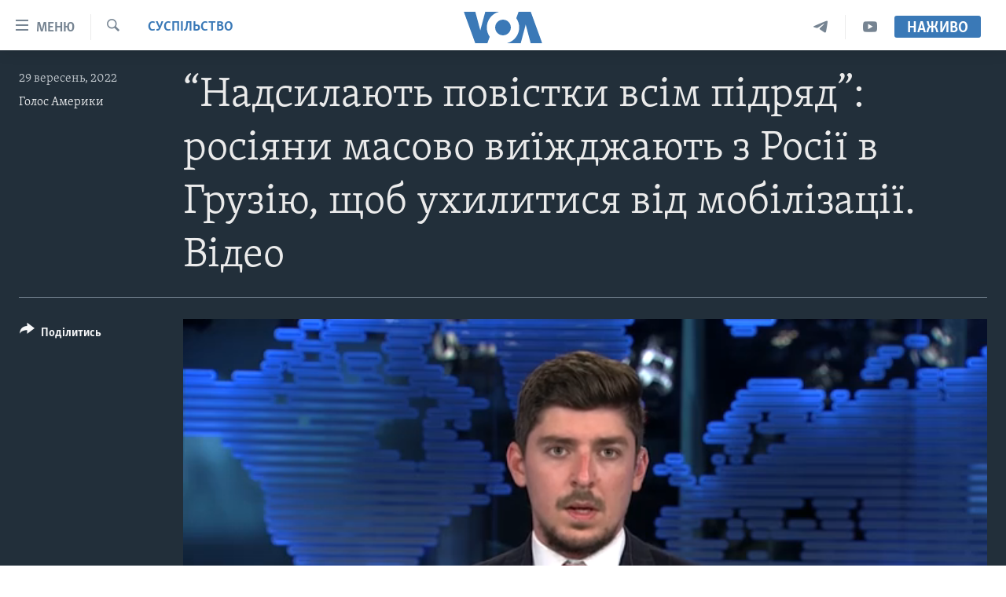

--- FILE ---
content_type: text/html; charset=utf-8
request_url: https://www.holosameryky.com/a/nadsylajutj-povistky-vsim-pidrjad-rosijany-masovo-vyjizhdzhajutj-z-rosiji-v-ghruziju-shhob-ukhylytysja-vid-mobilizaciji/6767622.html
body_size: 11925
content:

<!DOCTYPE html>
<html lang="uk" dir="ltr" class="no-js">
<head>
<link href="/Content/responsive/VOA/uk-UA/VOA-uk-UA.css?&amp;av=0.0.0.0&amp;cb=306" rel="stylesheet"/>
<script src="https://tags.holosameryky.com/voa-pangea/prod/utag.sync.js"></script> <script type='text/javascript' src='https://www.youtube.com/iframe_api' async></script>
<script type="text/javascript">
//a general 'js' detection, must be on top level in <head>, due to CSS performance
document.documentElement.className = "js";
var cacheBuster = "306";
var appBaseUrl = "/";
var imgEnhancerBreakpoints = [0, 144, 256, 408, 650, 1023, 1597];
var isLoggingEnabled = false;
var isPreviewPage = false;
var isLivePreviewPage = false;
if (!isPreviewPage) {
window.RFE = window.RFE || {};
window.RFE.cacheEnabledByParam = window.location.href.indexOf('nocache=1') === -1;
const url = new URL(window.location.href);
const params = new URLSearchParams(url.search);
// Remove the 'nocache' parameter
params.delete('nocache');
// Update the URL without the 'nocache' parameter
url.search = params.toString();
window.history.replaceState(null, '', url.toString());
} else {
window.addEventListener('load', function() {
const links = window.document.links;
for (let i = 0; i < links.length; i++) {
links[i].href = '#';
links[i].target = '_self';
}
})
}
var pwaEnabled = false;
var swCacheDisabled;
</script>
<meta charset="utf-8" />
<title>“Надсилають повістки всім підряд”: росіяни масово виїжджають з Росії в Грузію, щоб ухилитися від мобілізації. Відео</title>
<meta name="description" content="Чоловіки виїжджають з Росії, щоб ухилитись від мобілізації. Тисячі людей стоять в черзі на в&#39;їзді в Грузію. Значна частина грузинів побоюється, що із тими, хто проти російського вторгнення в Україну, прибудуть і ті, хто підтримує політику Кремля, але не хоче воювати особисто. " />
<meta name="keywords" content="Суспільство, Україна, Росія, путін, війна, грузія, призов, чоловіки, мобілізація, росіяни" />
<meta name="viewport" content="width=device-width, initial-scale=1.0" />
<meta http-equiv="X-UA-Compatible" content="IE=edge" />
<meta name="robots" content="max-image-preview:large"><meta property="fb:pages" content="127622183939174" />
<meta name="msvalidate.01" content="3286EE554B6F672A6F2E608C02343C0E" />
<meta name="yandex-verification" content="625440aa96ccf0ee" />
<link href="https://www.holosameryky.com/a/nadsylajutj-povistky-vsim-pidrjad-rosijany-masovo-vyjizhdzhajutj-z-rosiji-v-ghruziju-shhob-ukhylytysja-vid-mobilizaciji/6767622.html" rel="canonical" />
<meta name="apple-mobile-web-app-title" content="Голос Америки" />
<meta name="apple-mobile-web-app-status-bar-style" content="black" />
<meta name="apple-itunes-app" content="app-id=632618796, app-argument=//6767622.ltr" />
<meta content="“Надсилають повістки всім підряд”: росіяни масово виїжджають з Росії в Грузію, щоб ухилитися від мобілізації. Відео" property="og:title" />
<meta content="Чоловіки виїжджають з Росії, щоб ухилитись від мобілізації. Тисячі людей стоять в черзі на в&#39;їзді в Грузію. Значна частина грузинів побоюється, що із тими, хто проти російського вторгнення в Україну, прибудуть і ті, хто підтримує політику Кремля, але не хоче воювати особисто. " property="og:description" />
<meta content="video.other" property="og:type" />
<meta content="https://www.holosameryky.com/a/nadsylajutj-povistky-vsim-pidrjad-rosijany-masovo-vyjizhdzhajutj-z-rosiji-v-ghruziju-shhob-ukhylytysja-vid-mobilizaciji/6767622.html" property="og:url" />
<meta content="Голос Америки Українською" property="og:site_name" />
<meta content="https://www.facebook.com/holosameryky/" property="article:publisher" />
<meta content="https://gdb.voanews.com/80470000-c0a8-0242-61ab-08daa197e640_tv_w1200_h630.jpg" property="og:image" />
<meta content="1200" property="og:image:width" />
<meta content="630" property="og:image:height" />
<meta content="227044984370662" property="fb:app_id" />
<meta content="Голос Америки" name="Author" />
<meta content="player" name="twitter:card" />
<meta content="@chastime" name="twitter:site" />
<meta content="https://www.holosameryky.com/embed/player/article/6767622.html" name="twitter:player" />
<meta content="435" name="twitter:player:width" />
<meta content="314" name="twitter:player:height" />
<meta content="https://voa-video-ns.akamaized.net/pangeavideo/2022/09/8/80/80470000-c0a8-0242-61ab-08daa197e640.mp4" name="twitter:player:stream" />
<meta content="video/mp4; codecs=&quot;h264&quot;" name="twitter:player:stream:content_type" />
<meta content="“Надсилають повістки всім підряд”: росіяни масово виїжджають з Росії в Грузію, щоб ухилитися від мобілізації. Відео" name="twitter:title" />
<meta content="Чоловіки виїжджають з Росії, щоб ухилитись від мобілізації. Тисячі людей стоять в черзі на в&#39;їзді в Грузію. Значна частина грузинів побоюється, що із тими, хто проти російського вторгнення в Україну, прибудуть і ті, хто підтримує політику Кремля, але не хоче воювати особисто. " name="twitter:description" />
<link rel="amphtml" href="https://www.holosameryky.com/amp/nadsylajutj-povistky-vsim-pidrjad-rosijany-masovo-vyjizhdzhajutj-z-rosiji-v-ghruziju-shhob-ukhylytysja-vid-mobilizaciji/6767622.html" />
<script type="application/ld+json">{"duration":"PT1M43S","uploadDate":"2022-09-28 21:30:00Z","embedUrl":"https://www.holosameryky.com/embed/player/article/6767622.html","headline":"“Надсилають повістки всім підряд”: росіяни масово виїжджають з Росії в Грузію, щоб ухилитися від...","inLanguage":"uk-UA","keywords":"Суспільство, Україна, Росія, путін, війна, грузія, призов, чоловіки, мобілізація, росіяни","author":{"@type":"Person","url":"https://www.holosameryky.com/author/голос-америки/ptuqv","description":"Голос Америки (VOA) надає новини та інформацію більш ніж 40 мовами. VOA, за оцінками, охоплює аудиторію у понад 326 мільйонів людей щотижня. Статті авторства Голос Америки є результатом роботи декількох журналістів і можуть містити інформацію новинних агенцій.","image":{"@type":"ImageObject","url":"https://gdb.voanews.com/01000000-0aff-0242-d892-08dc51a3d9ee.jpg"},"name":"Голос Америки"},"datePublished":"2022-09-28 21:30:00Z","dateModified":"2022-09-28 21:30:00Z","publisher":{"logo":{"width":512,"height":220,"@type":"ImageObject","url":"https://www.holosameryky.com/Content/responsive/VOA/uk-UA/img/logo.png"},"@type":"Organization","url":"https://www.holosameryky.com","sameAs":["https://www.facebook.com/holosameryky/","https://twitter.com/holosameryky","https://www.youtube.com/user/holosameryky","https://www.instagram.com/holosameryky/","https://t.me/holosameryky"],"name":"Голос Америки Українською","alternateName":"Голос Америки Українською"},"thumbnailUrl":"https://gdb.voanews.com/80470000-c0a8-0242-61ab-08daa197e640_tv_w1080_h608.jpg","@context":"https://schema.org","@type":"VideoObject","mainEntityOfPage":"https://www.holosameryky.com/a/nadsylajutj-povistky-vsim-pidrjad-rosijany-masovo-vyjizhdzhajutj-z-rosiji-v-ghruziju-shhob-ukhylytysja-vid-mobilizaciji/6767622.html","url":"https://www.holosameryky.com/a/nadsylajutj-povistky-vsim-pidrjad-rosijany-masovo-vyjizhdzhajutj-z-rosiji-v-ghruziju-shhob-ukhylytysja-vid-mobilizaciji/6767622.html","description":"Чоловіки виїжджають з Росії, щоб ухилитись від мобілізації. Тисячі людей стоять в черзі на в\u0027їзді в Грузію. Значна частина грузинів побоюється, що із тими, хто проти російського вторгнення в Україну, прибудуть і ті, хто підтримує політику Кремля, але не хоче воювати особисто. ","image":{"width":1080,"height":608,"@type":"ImageObject","url":"https://gdb.voanews.com/80470000-c0a8-0242-61ab-08daa197e640_tv_w1080_h608.jpg"},"name":"“Надсилають повістки всім підряд”: росіяни масово виїжджають з Росії в Грузію, щоб ухилитися від мобілізації. Відео"}</script>
<script src="/Scripts/responsive/infographics.b?v=dVbZ-Cza7s4UoO3BqYSZdbxQZVF4BOLP5EfYDs4kqEo1&amp;av=0.0.0.0&amp;cb=306"></script>
<script src="/Scripts/responsive/loader.b?v=Q26XNwrL6vJYKjqFQRDnx01Lk2pi1mRsuLEaVKMsvpA1&amp;av=0.0.0.0&amp;cb=306"></script>
<link rel="icon" type="image/svg+xml" href="/Content/responsive/VOA/img/webApp/favicon.svg" />
<link rel="alternate icon" href="/Content/responsive/VOA/img/webApp/favicon.ico" />
<link rel="apple-touch-icon" sizes="152x152" href="/Content/responsive/VOA/img/webApp/ico-152x152.png" />
<link rel="apple-touch-icon" sizes="144x144" href="/Content/responsive/VOA/img/webApp/ico-144x144.png" />
<link rel="apple-touch-icon" sizes="114x114" href="/Content/responsive/VOA/img/webApp/ico-114x114.png" />
<link rel="apple-touch-icon" sizes="72x72" href="/Content/responsive/VOA/img/webApp/ico-72x72.png" />
<link rel="apple-touch-icon-precomposed" href="/Content/responsive/VOA/img/webApp/ico-57x57.png" />
<link rel="icon" sizes="192x192" href="/Content/responsive/VOA/img/webApp/ico-192x192.png" />
<link rel="icon" sizes="128x128" href="/Content/responsive/VOA/img/webApp/ico-128x128.png" />
<meta name="msapplication-TileColor" content="#ffffff" />
<meta name="msapplication-TileImage" content="/Content/responsive/VOA/img/webApp/ico-144x144.png" />
<link rel="alternate" type="application/rss+xml" title="VOA - Top Stories [RSS]" href="/api/" />
<link rel="sitemap" type="application/rss+xml" href="/sitemap.xml" />
</head>
<body class=" nav-no-loaded cc_theme pg-media js-category-to-nav pg-video nojs-images ">
<script type="text/javascript" >
var analyticsData = {url:"https://www.holosameryky.com/a/nadsylajutj-povistky-vsim-pidrjad-rosijany-masovo-vyjizhdzhajutj-z-rosiji-v-ghruziju-shhob-ukhylytysja-vid-mobilizaciji/6767622.html",property_id:"489",article_uid:"6767622",page_title:"“Надсилають повістки всім підряд”: росіяни масово виїжджають з Росії в Грузію, щоб ухилитися від мобілізації. Відео",page_type:"video",content_type:"video",subcontent_type:"video",last_modified:"2022-09-28 21:30:00Z",pub_datetime:"2022-09-28 21:30:00Z",pub_year:"2022",pub_month:"09",pub_day:"28",pub_hour:"21",pub_weekday:"Wednesday",section:"суспільство",english_section:"suspilstvo",byline:"Голос Америки",categories:"suspilstvo",tags:"україна;росія;путін;війна;грузія;призов;чоловіки;мобілізація;росіяни",domain:"www.holosameryky.com",language:"Ukrainian",language_service:"VOA Ukrainian",platform:"web",copied:"no",copied_article:"",copied_title:"",runs_js:"Yes",cms_release:"8.44.0.0.306",enviro_type:"prod",slug:"nadsylajutj-povistky-vsim-pidrjad-rosijany-masovo-vyjizhdzhajutj-z-rosiji-v-ghruziju-shhob-ukhylytysja-vid-mobilizaciji",entity:"VOA",short_language_service:"UKR",platform_short:"W",page_name:"“Надсилають повістки всім підряд”: росіяни масово виїжджають з Росії в Грузію, щоб ухилитися від мобілізації. Відео"};
</script>
<noscript><iframe src="https://www.googletagmanager.com/ns.html?id=GTM-N8MP7P" height="0" width="0" style="display:none;visibility:hidden"></iframe></noscript><script type="text/javascript" data-cookiecategory="analytics">
var gtmEventObject = Object.assign({}, analyticsData, {event: 'page_meta_ready'});window.dataLayer = window.dataLayer || [];window.dataLayer.push(gtmEventObject);
if (top.location === self.location) { //if not inside of an IFrame
var renderGtm = "true";
if (renderGtm === "true") {
(function(w,d,s,l,i){w[l]=w[l]||[];w[l].push({'gtm.start':new Date().getTime(),event:'gtm.js'});var f=d.getElementsByTagName(s)[0],j=d.createElement(s),dl=l!='dataLayer'?'&l='+l:'';j.async=true;j.src='//www.googletagmanager.com/gtm.js?id='+i+dl;f.parentNode.insertBefore(j,f);})(window,document,'script','dataLayer','GTM-N8MP7P');
}
}
</script>
<!--Analytics tag js version start-->
<script type="text/javascript" data-cookiecategory="analytics">
var utag_data = Object.assign({}, analyticsData, {});
if(typeof(TealiumTagFrom)==='function' && typeof(TealiumTagSearchKeyword)==='function') {
var utag_from=TealiumTagFrom();var utag_searchKeyword=TealiumTagSearchKeyword();
if(utag_searchKeyword!=null && utag_searchKeyword!=='' && utag_data["search_keyword"]==null) utag_data["search_keyword"]=utag_searchKeyword;if(utag_from!=null && utag_from!=='') utag_data["from"]=TealiumTagFrom();}
if(window.top!== window.self&&utag_data.page_type==="snippet"){utag_data.page_type = 'iframe';}
try{if(window.top!==window.self&&window.self.location.hostname===window.top.location.hostname){utag_data.platform = 'self-embed';utag_data.platform_short = 'se';}}catch(e){if(window.top!==window.self&&window.self.location.search.includes("platformType=self-embed")){utag_data.platform = 'cross-promo';utag_data.platform_short = 'cp';}}
(function(a,b,c,d){ a="https://tags.holosameryky.com/voa-pangea/prod/utag.js"; b=document;c="script";d=b.createElement(c);d.src=a;d.type="text/java"+c;d.async=true; a=b.getElementsByTagName(c)[0];a.parentNode.insertBefore(d,a); })();
</script>
<!--Analytics tag js version end-->
<!-- Analytics tag management NoScript -->
<noscript>
<img style="position: absolute; border: none;" src="https://ssc.holosameryky.com/b/ss/bbgprod,bbgentityvoa/1/G.4--NS/537418497?pageName=voa%3aukr%3aw%3avideo%3a%e2%80%9c%d0%9d%d0%b0%d0%b4%d1%81%d0%b8%d0%bb%d0%b0%d1%8e%d1%82%d1%8c%20%d0%bf%d0%be%d0%b2%d1%96%d1%81%d1%82%d0%ba%d0%b8%20%d0%b2%d1%81%d1%96%d0%bc%20%d0%bf%d1%96%d0%b4%d1%80%d1%8f%d0%b4%e2%80%9d%3a%20%d1%80%d0%be%d1%81%d1%96%d1%8f%d0%bd%d0%b8%20%d0%bc%d0%b0%d1%81%d0%be%d0%b2%d0%be%20%d0%b2%d0%b8%d1%97%d0%b6%d0%b4%d0%b6%d0%b0%d1%8e%d1%82%d1%8c%20%d0%b7%20%d0%a0%d0%be%d1%81%d1%96%d1%97%20%d0%b2%20%d0%93%d1%80%d1%83%d0%b7%d1%96%d1%8e%2c%20%d1%89%d0%be%d0%b1%20%d1%83%d1%85%d0%b8%d0%bb%d0%b8%d1%82%d0%b8%d1%81%d1%8f%20%d0%b2%d1%96%d0%b4%20%d0%bc%d0%be%d0%b1%d1%96%d0%bb%d1%96%d0%b7%d0%b0%d1%86%d1%96%d1%97.%20%d0%92%d1%96%d0%b4%d0%b5%d0%be&amp;c6=%e2%80%9c%d0%9d%d0%b0%d0%b4%d1%81%d0%b8%d0%bb%d0%b0%d1%8e%d1%82%d1%8c%20%d0%bf%d0%be%d0%b2%d1%96%d1%81%d1%82%d0%ba%d0%b8%20%d0%b2%d1%81%d1%96%d0%bc%20%d0%bf%d1%96%d0%b4%d1%80%d1%8f%d0%b4%e2%80%9d%3a%20%d1%80%d0%be%d1%81%d1%96%d1%8f%d0%bd%d0%b8%20%d0%bc%d0%b0%d1%81%d0%be%d0%b2%d0%be%20%d0%b2%d0%b8%d1%97%d0%b6%d0%b4%d0%b6%d0%b0%d1%8e%d1%82%d1%8c%20%d0%b7%20%d0%a0%d0%be%d1%81%d1%96%d1%97%20%d0%b2%20%d0%93%d1%80%d1%83%d0%b7%d1%96%d1%8e%2c%20%d1%89%d0%be%d0%b1%20%d1%83%d1%85%d0%b8%d0%bb%d0%b8%d1%82%d0%b8%d1%81%d1%8f%20%d0%b2%d1%96%d0%b4%20%d0%bc%d0%be%d0%b1%d1%96%d0%bb%d1%96%d0%b7%d0%b0%d1%86%d1%96%d1%97.%20%d0%92%d1%96%d0%b4%d0%b5%d0%be&amp;v36=8.44.0.0.306&amp;v6=D=c6&amp;g=https%3a%2f%2fwww.holosameryky.com%2fa%2fnadsylajutj-povistky-vsim-pidrjad-rosijany-masovo-vyjizhdzhajutj-z-rosiji-v-ghruziju-shhob-ukhylytysja-vid-mobilizaciji%2f6767622.html&amp;c1=D=g&amp;v1=D=g&amp;events=event1&amp;c16=voa%20ukrainian&amp;v16=D=c16&amp;c5=suspilstvo&amp;v5=D=c5&amp;ch=%d0%a1%d1%83%d1%81%d0%bf%d1%96%d0%bb%d1%8c%d1%81%d1%82%d0%b2%d0%be&amp;c15=ukrainian&amp;v15=D=c15&amp;c4=video&amp;v4=D=c4&amp;c14=6767622&amp;v14=D=c14&amp;v20=no&amp;c17=web&amp;v17=D=c17&amp;mcorgid=518abc7455e462b97f000101%40adobeorg&amp;server=www.holosameryky.com&amp;pageType=D=c4&amp;ns=bbg&amp;v29=D=server&amp;v25=voa&amp;v30=489&amp;v105=D=User-Agent " alt="analytics" width="1" height="1" /></noscript>
<!-- End of Analytics tag management NoScript -->
<!--*** Accessibility links - For ScreenReaders only ***-->
<section>
<div class="sr-only">
<h2>Спеціальні потреби</h2>
<ul>
<li><a href="#content" data-disable-smooth-scroll="1">Перейти до матеріалу</a></li>
<li><a href="#navigation" data-disable-smooth-scroll="1">Перейти до меню сторінки</a></li>
<li><a href="#txtHeaderSearch" data-disable-smooth-scroll="1">Перейти до Пошуку</a></li>
</ul>
</div>
</section>
<div dir="ltr">
<div id="page">
<aside>
<div class="ctc-message pos-fix">
<div class="ctc-message__inner">Link has been copied to clipboard</div>
</div>
</aside>
<div class="hdr-20 hdr-20--big">
<div class="hdr-20__inner">
<div class="hdr-20__max pos-rel">
<div class="hdr-20__side hdr-20__side--primary d-flex">
<label data-for="main-menu-ctrl" data-switcher-trigger="true" data-switch-target="main-menu-ctrl" class="burger hdr-trigger pos-rel trans-trigger" data-trans-evt="click" data-trans-id="menu">
<span class="ico ico-close hdr-trigger__ico hdr-trigger__ico--close burger__ico burger__ico--close"></span>
<span class="ico ico-menu hdr-trigger__ico hdr-trigger__ico--open burger__ico burger__ico--open"></span>
<span class="burger__label">Меню</span>
</label>
<div class="menu-pnl pos-fix trans-target" data-switch-target="main-menu-ctrl" data-trans-id="menu">
<div class="menu-pnl__inner">
<nav class="main-nav menu-pnl__item menu-pnl__item--first">
<ul class="main-nav__list accordeon" data-analytics-tales="false" data-promo-name="link" data-location-name="nav,secnav">
<li class="main-nav__item">
<a class="main-nav__item-name main-nav__item-name--link" href="https://www.holosameryky.com" title="Головна" >Головна</a>
</li>
<li class="main-nav__item accordeon__item" data-switch-target="menu-item-1296">
<label class="main-nav__item-name main-nav__item-name--label accordeon__control-label" data-switcher-trigger="true" data-for="menu-item-1296">
Актуально
<span class="ico ico-chevron-down main-nav__chev"></span>
</label>
<div class="main-nav__sub-list">
<a class="main-nav__item-name main-nav__item-name--link main-nav__item-name--sub" href="/p/7698.html" title="Світ" data-item-name="svit" >Світ</a>
<a class="main-nav__item-name main-nav__item-name--link main-nav__item-name--sub" href="/ssha" title="США" data-item-name="ssha" >США</a>
<a class="main-nav__item-name main-nav__item-name--link main-nav__item-name--sub" href="/ukrayina" title="Україна" data-item-name="ukrayina" >Україна</a>
<a class="main-nav__item-name main-nav__item-name--link main-nav__item-name--sub" href="/z/6974" title="Війна - це особисте" data-item-name="viyna-tse-osobyste" >Війна - це особисте</a>
<a class="main-nav__item-name main-nav__item-name--link main-nav__item-name--sub" href="/ukrayintsi-u-sviti" title="Українці у світі" data-item-name="ukrayintsi-u-sviti" >Українці у світі</a>
<a class="main-nav__item-name main-nav__item-name--link main-nav__item-name--sub" href="/nauka-i-tehnolohii" title="Наука" data-item-name="nauka-tehnolohii" >Наука</a>
<a class="main-nav__item-name main-nav__item-name--link main-nav__item-name--sub" href="/zdorovya" title="Здоров&#39;я" data-item-name="zdorovya" >Здоров&#39;я</a>
<a class="main-nav__item-name main-nav__item-name--link main-nav__item-name--sub" href="/kultura" title="Культура" data-item-name="kultura" >Культура</a>
<a class="main-nav__item-name main-nav__item-name--link main-nav__item-name--sub" href="/suspilstvo" title="Суспільство" data-item-name="suspilstvo" >Суспільство</a>
<a class="main-nav__item-name main-nav__item-name--link main-nav__item-name--sub" href="/ekonomika" title="Економіка" data-item-name="ekonomika" >Економіка</a>
<a class="main-nav__item-name main-nav__item-name--link main-nav__item-name--sub" href="/p/7710.html" title="Історії успіху українців" data-item-name="istorii-ispikhu-ukrayintsiv" >Історії успіху українців</a>
</div>
</li>
<li class="main-nav__item">
<a class="main-nav__item-name main-nav__item-name--link" href="/analityka" title="Аналітика" data-item-name="analityka" >Аналітика</a>
</li>
<li class="main-nav__item">
<a class="main-nav__item-name main-nav__item-name--link" href="/polityka-v-ssha" title="Політика в США" data-item-name="polityka-v-ssha" >Політика в США</a>
</li>
<li class="main-nav__item">
<a class="main-nav__item-name main-nav__item-name--link" href="/administratsiya-prezydenta-trampa" title="Адміністрація президента Трампа: перші 100 днів" data-item-name="administratsiya prezydenta trampa" >Адміністрація президента Трампа: перші 100 днів</a>
</li>
<li class="main-nav__item">
<a class="main-nav__item-name main-nav__item-name--link" href="/ukrayintsi-u-sviti" title="Українці в Америці" data-item-name="ukrayintsi-u-sviti" >Українці в Америці</a>
</li>
<li class="main-nav__item">
<a class="main-nav__item-name main-nav__item-name--link" href="/ukrayina" title="УКРАЇНА" data-item-name="ukrayina" >УКРАЇНА</a>
</li>
<li class="main-nav__item">
<a class="main-nav__item-name main-nav__item-name--link" href="/intervyu" title="Інтерв&#39;ю" data-item-name="interview" >Інтерв&#39;ю</a>
</li>
<li class="main-nav__item">
<a class="main-nav__item-name main-nav__item-name--link" href="/borotba-z-dezinformatsiyeyu" title="БОРОТЬБА З ДЕЗІНФОРМАЦІЄЮ" data-item-name="borotba-z-dezinformatsiyeyu" >БОРОТЬБА З ДЕЗІНФОРМАЦІЄЮ</a>
</li>
<li class="main-nav__item">
<a class="main-nav__item-name main-nav__item-name--link" href="/z/1686" title="Відео" data-item-name="video" >Відео</a>
</li>
<li class="main-nav__item accordeon__item" data-switch-target="menu-item-1295">
<label class="main-nav__item-name main-nav__item-name--label accordeon__control-label" data-switcher-trigger="true" data-for="menu-item-1295">
Телепрограми
<span class="ico ico-chevron-down main-nav__chev"></span>
</label>
<div class="main-nav__sub-list">
<a class="main-nav__item-name main-nav__item-name--link main-nav__item-name--sub" href="/z/1684" title="Час-Time" data-item-name="chastime" >Час-Time</a>
<a class="main-nav__item-name main-nav__item-name--link main-nav__item-name--sub" href="/z/6960" title="Брифінг Голосу Америки" data-item-name="bryfing-holosu-ameryky" >Брифінг Голосу Америки</a>
<a class="main-nav__item-name main-nav__item-name--link main-nav__item-name--sub" href="/z/4124" title="Студія Вашингтон" data-item-name="studiya-vashyngton" >Студія Вашингтон</a>
<a class="main-nav__item-name main-nav__item-name--link main-nav__item-name--sub" href="/z/1685" title="Вікно в Америку" data-item-name="vikno-v-ameryku" >Вікно в Америку</a>
<a class="main-nav__item-name main-nav__item-name--link main-nav__item-name--sub" href="/z/4601" title="Прайм-Тайм" data-item-name="tv-programs-prime-time" >Прайм-Тайм</a>
<a class="main-nav__item-name main-nav__item-name--link main-nav__item-name--sub" href="/p/7067.html" title="Погляд з Вашингтона" data-item-name="election-ukraine" >Погляд з Вашингтона</a>
</div>
</li>
<li class="main-nav__item">
<a class="main-nav__item-name main-nav__item-name--link" href="/z/7795" title="English" data-item-name="English" >English</a>
</li>
</ul>
</nav>
<div class="menu-pnl__item">
<a href="https://learningenglish.voanews.com/" class="menu-pnl__item-link" alt="Learning English">Learning English</a>
</div>
<div class="menu-pnl__item menu-pnl__item--social">
<h5 class="menu-pnl__sub-head">Ми в соцмережах</h5>
<a href="https://www.facebook.com/holosameryky/" title="Слідкуйте за нами на Facebook" data-analytics-text="follow_on_facebook" class="btn btn--rounded btn--social-inverted menu-pnl__btn js-social-btn btn-facebook" target="_blank" rel="noopener">
<span class="ico ico-facebook-alt ico--rounded"></span>
</a>
<a href="https://twitter.com/holosameryky" title="Слідкуйте за нами у Twitter" data-analytics-text="follow_on_twitter" class="btn btn--rounded btn--social-inverted menu-pnl__btn js-social-btn btn-twitter" target="_blank" rel="noopener">
<span class="ico ico-twitter ico--rounded"></span>
</a>
<a href="https://www.youtube.com/user/holosameryky" title="Слідкуйте за нами на Youtube" data-analytics-text="follow_on_youtube" class="btn btn--rounded btn--social-inverted menu-pnl__btn js-social-btn btn-youtube" target="_blank" rel="noopener">
<span class="ico ico-youtube ico--rounded"></span>
</a>
<a href="https://www.instagram.com/holosameryky/" title="Підписуйтесь на наш Інстаграм" data-analytics-text="follow_on_instagram" class="btn btn--rounded btn--social-inverted menu-pnl__btn js-social-btn btn-instagram" target="_blank" rel="noopener">
<span class="ico ico-instagram ico--rounded"></span>
</a>
<a href="https://t.me/holosameryky" title="Підпишіться на наш Telegram" data-analytics-text="follow_on_telegram" class="btn btn--rounded btn--social-inverted menu-pnl__btn js-social-btn btn-telegram" target="_blank" rel="noopener">
<span class="ico ico-telegram ico--rounded"></span>
</a>
</div>
<div class="menu-pnl__item">
<a href="/navigation/allsites" class="menu-pnl__item-link">
<span class="ico ico-languages "></span>
Мови
</a>
</div>
</div>
</div>
<label data-for="top-search-ctrl" data-switcher-trigger="true" data-switch-target="top-search-ctrl" class="top-srch-trigger hdr-trigger">
<span class="ico ico-close hdr-trigger__ico hdr-trigger__ico--close top-srch-trigger__ico top-srch-trigger__ico--close"></span>
<span class="ico ico-search hdr-trigger__ico hdr-trigger__ico--open top-srch-trigger__ico top-srch-trigger__ico--open"></span>
</label>
<div class="srch-top srch-top--in-header" data-switch-target="top-search-ctrl">
<div class="container">
<form action="/s" class="srch-top__form srch-top__form--in-header" id="form-topSearchHeader" method="get" role="search"><label for="txtHeaderSearch" class="sr-only">Пошук</label>
<input type="text" id="txtHeaderSearch" name="k" placeholder="шукати текст ..." accesskey="s" value="" class="srch-top__input analyticstag-event" onkeydown="if (event.keyCode === 13) { FireAnalyticsTagEventOnSearch('search', $dom.get('#txtHeaderSearch')[0].value) }" />
<button title="Пошук" type="submit" class="btn btn--top-srch analyticstag-event" onclick="FireAnalyticsTagEventOnSearch('search', $dom.get('#txtHeaderSearch')[0].value) ">
<span class="ico ico-search"></span>
</button></form>
</div>
</div>
<a href="/" class="main-logo-link">
<img src="/Content/responsive/VOA/uk-UA/img/logo-compact.svg" class="main-logo main-logo--comp" alt="site logo">
<img src="/Content/responsive/VOA/uk-UA/img/logo.svg" class="main-logo main-logo--big" alt="site logo">
</a>
</div>
<div class="hdr-20__side hdr-20__side--secondary d-flex">
<a href="https://www.youtube.com/c/holosameryky" title="YouTube" class="hdr-20__secondary-item" data-item-name="custom1">
<span class="ico-custom ico-custom--1 hdr-20__secondary-icon"></span>
</a>
<a href="https://t.me/holosameryky" title="Telegram" class="hdr-20__secondary-item" data-item-name="custom2">
<span class="ico-custom ico-custom--2 hdr-20__secondary-icon"></span>
</a>
<a href="/s" title="Пошук" class="hdr-20__secondary-item hdr-20__secondary-item--search" data-item-name="search">
<span class="ico ico-search hdr-20__secondary-icon hdr-20__secondary-icon--search"></span>
</a>
<div class="hdr-20__secondary-item live-b-drop">
<div class="live-b-drop__off">
<a href="/live" class="live-b-drop__link" title="Наживо" data-item-name="live">
<span class="badge badge--live-btn badge--live-btn-off">
Наживо
</span>
</a>
</div>
<div class="live-b-drop__on hidden">
<label data-for="live-ctrl" data-switcher-trigger="true" data-switch-target="live-ctrl" class="live-b-drop__label pos-rel">
<span class="badge badge--live badge--live-btn">
Наживо
</span>
<span class="ico ico-close live-b-drop__label-ico live-b-drop__label-ico--close"></span>
</label>
<div class="live-b-drop__panel" id="targetLivePanelDiv" data-switch-target="live-ctrl"></div>
</div>
</div>
<div class="srch-bottom">
<form action="/s" class="srch-bottom__form d-flex" id="form-bottomSearch" method="get" role="search"><label for="txtSearch" class="sr-only">Пошук</label>
<input type="search" id="txtSearch" name="k" placeholder="шукати текст ..." accesskey="s" value="" class="srch-bottom__input analyticstag-event" onkeydown="if (event.keyCode === 13) { FireAnalyticsTagEventOnSearch('search', $dom.get('#txtSearch')[0].value) }" />
<button title="Пошук" type="submit" class="btn btn--bottom-srch analyticstag-event" onclick="FireAnalyticsTagEventOnSearch('search', $dom.get('#txtSearch')[0].value) ">
<span class="ico ico-search"></span>
</button></form>
</div>
</div>
<img src="/Content/responsive/VOA/uk-UA/img/logo-print.gif" class="logo-print" alt="site logo">
<img src="/Content/responsive/VOA/uk-UA/img/logo-print_color.png" class="logo-print logo-print--color" alt="site logo">
</div>
</div>
</div>
<script>
if (document.body.className.indexOf('pg-home') > -1) {
var nav2In = document.querySelector('.hdr-20__inner');
var nav2Sec = document.querySelector('.hdr-20__side--secondary');
var secStyle = window.getComputedStyle(nav2Sec);
if (nav2In && window.pageYOffset < 150 && secStyle['position'] !== 'fixed') {
nav2In.classList.add('hdr-20__inner--big')
}
}
</script>
<div class="c-hlights c-hlights--breaking c-hlights--no-item" data-hlight-display="mobile,desktop">
<div class="c-hlights__wrap container p-0">
<div class="c-hlights__nav">
<a role="button" href="#" title="Попередній">
<span class="ico ico-chevron-backward m-0"></span>
<span class="sr-only">Попередній</span>
</a>
<a role="button" href="#" title="Наступний">
<span class="ico ico-chevron-forward m-0"></span>
<span class="sr-only">Наступний</span>
</a>
</div>
<span class="c-hlights__label">
<span class="">Breaking News</span>
<span class="switcher-trigger">
<label data-for="more-less-1" data-switcher-trigger="true" class="switcher-trigger__label switcher-trigger__label--more p-b-0" title="Показати більше">
<span class="ico ico-chevron-down"></span>
</label>
<label data-for="more-less-1" data-switcher-trigger="true" class="switcher-trigger__label switcher-trigger__label--less p-b-0" title="Показати менше">
<span class="ico ico-chevron-up"></span>
</label>
</span>
</span>
<ul class="c-hlights__items switcher-target" data-switch-target="more-less-1">
</ul>
</div>
</div> <div id="content">
<div class="media-container">
<div class="container">
<div class="hdr-container">
<div class="row">
<div class="col-category col-xs-12 col-md-2 pull-left"> <div class="category js-category">
<a class="" href="/z/1679">Суспільство</a> </div>
</div><div class="col-title col-xs-12 col-lg-10 pull-right"> <h1 class="">
“Надсилають повістки всім підряд”: росіяни масово виїжджають з Росії в Грузію, щоб ухилитися від мобілізації. Відео
</h1>
</div><div class="col-publishing-details col-xs-12 col-md-2 pull-left"> <div class="publishing-details ">
<div class="published">
<span class="date" >
<time pubdate="pubdate" datetime="2022-09-29T00:30:00+02:00">
29 вересень, 2022
</time>
</span>
</div>
<div class="links">
<ul class="links__list links__list--column">
<li class="links__item">
<a class="links__item-link" href="/author/голос-америки/ptuqv" title="Голос Америки">Голос Америки</a>
</li>
</ul>
</div>
</div>
</div><div class="col-lg-12 separator"> <div class="separator">
<hr class="title-line" />
</div>
</div><div class="col-multimedia col-xs-12 col-md-10 pull-right"> <div class="media-pholder media-pholder--video ">
<div class="c-sticky-container" data-poster="https://gdb.voanews.com/80470000-c0a8-0242-61ab-08daa197e640_tv_w250_r1.jpg">
<div class="c-sticky-element" data-sp_api="pangea-video" data-persistent data-persistent-browse-out >
<div class="c-mmp c-mmp--enabled c-mmp--loading c-mmp--video c-mmp--detail c-mmp--has-poster c-sticky-element__swipe-el"
data-player_id="" data-title="“Надсилають повістки всім підряд”: росіяни масово виїжджають з Росії в Грузію, щоб ухилитися від мобілізації. Відео" data-hide-title="False"
data-breakpoint_s="320" data-breakpoint_m="640" data-breakpoint_l="992"
data-hlsjs-src="/Scripts/responsive/hls.b"
data-bypass-dash-for-vod="true"
data-bypass-dash-for-live-video="true"
data-bypass-dash-for-live-audio="true"
id="player6767622">
<div class="c-mmp__poster js-poster c-mmp__poster--video">
<img src="https://gdb.voanews.com/80470000-c0a8-0242-61ab-08daa197e640_tv_w250_r1.jpg" alt="“Надсилають повістки всім підряд”: росіяни масово виїжджають з Росії в Грузію, щоб ухилитися від мобілізації. Відео" title="“Надсилають повістки всім підряд”: росіяни масово виїжджають з Росії в Грузію, щоб ухилитися від мобілізації. Відео" class="c-mmp__poster-image-h" />
</div>
<a class="c-mmp__fallback-link" href="https://voa-video-ns.akamaized.net/pangeavideo/2022/09/8/80/80470000-c0a8-0242-61ab-08daa197e640_240p.mp4">
<span class="c-mmp__fallback-link-icon">
<span class="ico ico-play"></span>
</span>
</a>
<div class="c-spinner">
<img src="/Content/responsive/img/player-spinner.png" alt="please wait" title="please wait" />
</div>
<span class="c-mmp__big_play_btn js-btn-play-big">
<span class="ico ico-play"></span>
</span>
<div class="c-mmp__player">
<video src="https://voa-video-hls-ns.akamaized.net/pangeavideo/2022/09/8/80/80470000-c0a8-0242-61ab-08daa197e640_master.m3u8" data-fallbacksrc="https://voa-video-ns.akamaized.net/pangeavideo/2022/09/8/80/80470000-c0a8-0242-61ab-08daa197e640.mp4" data-fallbacktype="video/mp4" data-type="application/x-mpegURL" data-info="Auto" data-sources="[{&quot;AmpSrc&quot;:&quot;https://voa-video-ns.akamaized.net/pangeavideo/2022/09/8/80/80470000-c0a8-0242-61ab-08daa197e640_240p.mp4&quot;,&quot;Src&quot;:&quot;https://voa-video-ns.akamaized.net/pangeavideo/2022/09/8/80/80470000-c0a8-0242-61ab-08daa197e640_240p.mp4&quot;,&quot;Type&quot;:&quot;video/mp4&quot;,&quot;DataInfo&quot;:&quot;240p&quot;,&quot;Url&quot;:null,&quot;BlockAutoTo&quot;:null,&quot;BlockAutoFrom&quot;:null},{&quot;AmpSrc&quot;:&quot;https://voa-video-ns.akamaized.net/pangeavideo/2022/09/8/80/80470000-c0a8-0242-61ab-08daa197e640.mp4&quot;,&quot;Src&quot;:&quot;https://voa-video-ns.akamaized.net/pangeavideo/2022/09/8/80/80470000-c0a8-0242-61ab-08daa197e640.mp4&quot;,&quot;Type&quot;:&quot;video/mp4&quot;,&quot;DataInfo&quot;:&quot;360p&quot;,&quot;Url&quot;:null,&quot;BlockAutoTo&quot;:null,&quot;BlockAutoFrom&quot;:null},{&quot;AmpSrc&quot;:&quot;https://voa-video-ns.akamaized.net/pangeavideo/2022/09/8/80/80470000-c0a8-0242-61ab-08daa197e640_480p.mp4&quot;,&quot;Src&quot;:&quot;https://voa-video-ns.akamaized.net/pangeavideo/2022/09/8/80/80470000-c0a8-0242-61ab-08daa197e640_480p.mp4&quot;,&quot;Type&quot;:&quot;video/mp4&quot;,&quot;DataInfo&quot;:&quot;480p&quot;,&quot;Url&quot;:null,&quot;BlockAutoTo&quot;:null,&quot;BlockAutoFrom&quot;:null},{&quot;AmpSrc&quot;:&quot;https://voa-video-ns.akamaized.net/pangeavideo/2022/09/8/80/80470000-c0a8-0242-61ab-08daa197e640_720p.mp4&quot;,&quot;Src&quot;:&quot;https://voa-video-ns.akamaized.net/pangeavideo/2022/09/8/80/80470000-c0a8-0242-61ab-08daa197e640_720p.mp4&quot;,&quot;Type&quot;:&quot;video/mp4&quot;,&quot;DataInfo&quot;:&quot;720p&quot;,&quot;Url&quot;:null,&quot;BlockAutoTo&quot;:null,&quot;BlockAutoFrom&quot;:null},{&quot;AmpSrc&quot;:&quot;https://voa-video-ns.akamaized.net/pangeavideo/2022/09/8/80/80470000-c0a8-0242-61ab-08daa197e640_1080p.mp4&quot;,&quot;Src&quot;:&quot;https://voa-video-ns.akamaized.net/pangeavideo/2022/09/8/80/80470000-c0a8-0242-61ab-08daa197e640_1080p.mp4&quot;,&quot;Type&quot;:&quot;video/mp4&quot;,&quot;DataInfo&quot;:&quot;1080p&quot;,&quot;Url&quot;:null,&quot;BlockAutoTo&quot;:null,&quot;BlockAutoFrom&quot;:null}]" data-pub_datetime="2022-09-28 21:30:00Z" data-lt-on-play="0" data-lt-url="" data-autoplay data-preload webkit-playsinline="webkit-playsinline" playsinline="playsinline" style="width:100%; height:100%" title="“Надсилають повістки всім підряд”: росіяни масово виїжджають з Росії в Грузію, щоб ухилитися від мобілізації. Відео" data-aspect-ratio="640/360" data-sdkadaptive="true" data-sdkamp="false" data-sdktitle="“Надсилають повістки всім підряд”: росіяни масово виїжджають з Росії в Грузію, щоб ухилитися від мобілізації. Відео" data-sdkvideo="html5" data-sdkid="6767622" data-sdktype="Video ondemand">
</video>
</div>
<div class="c-mmp__overlay c-mmp__overlay--title c-mmp__overlay--partial c-mmp__overlay--disabled c-mmp__overlay--slide-from-top js-c-mmp__title-overlay">
<span class="c-mmp__overlay-actions c-mmp__overlay-actions-top js-overlay-actions">
<span class="c-mmp__overlay-actions-link c-mmp__overlay-actions-link--embed js-btn-embed-overlay" title="Embed">
<span class="c-mmp__overlay-actions-link-ico ico ico-embed-code"></span>
<span class="c-mmp__overlay-actions-link-text">Embed</span>
</span>
<span class="c-mmp__overlay-actions-link c-mmp__overlay-actions-link--close-sticky c-sticky-element__close-el" title="close">
<span class="c-mmp__overlay-actions-link-ico ico ico-close"></span>
</span>
</span>
<div class="c-mmp__overlay-title js-overlay-title">
<h5 class="c-mmp__overlay-media-title">
<a class="js-media-title-link" href="/a/nadsylajutj-povistky-vsim-pidrjad-rosijany-masovo-vyjizhdzhajutj-z-rosiji-v-ghruziju-shhob-ukhylytysja-vid-mobilizaciji/6767622.html" target="_blank" rel="noopener" title="“Надсилають повістки всім підряд”: росіяни масово виїжджають з Росії в Грузію, щоб ухилитися від мобілізації. Відео">“Надсилають повістки всім підряд”: росіяни масово виїжджають з Росії в Грузію, щоб ухилитися від мобілізації. Відео</a>
</h5>
</div>
</div>
<div class="c-mmp__overlay c-mmp__overlay--sharing c-mmp__overlay--disabled c-mmp__overlay--slide-from-bottom js-c-mmp__sharing-overlay">
<span class="c-mmp__overlay-actions">
<span class="c-mmp__overlay-actions-link c-mmp__overlay-actions-link--embed js-btn-embed-overlay" title="Embed">
<span class="c-mmp__overlay-actions-link-ico ico ico-embed-code"></span>
<span class="c-mmp__overlay-actions-link-text">Embed</span>
</span>
<span class="c-mmp__overlay-actions-link c-mmp__overlay-actions-link--close js-btn-close-overlay" title="close">
<span class="c-mmp__overlay-actions-link-ico ico ico-close"></span>
</span>
</span>
<div class="c-mmp__overlay-tabs">
<div class="c-mmp__overlay-tab c-mmp__overlay-tab--disabled c-mmp__overlay-tab--slide-backward js-tab-embed-overlay" data-trigger="js-btn-embed-overlay" data-embed-source="//www.holosameryky.com/embed/player/0/6767622.html?type=video" role="form">
<div class="c-mmp__overlay-body c-mmp__overlay-body--centered-vertical">
<div class="column">
<div class="c-mmp__status-msg ta-c js-message-embed-code-copied" role="tooltip">
The code has been copied to your clipboard.
</div>
<div class="c-mmp__form-group ta-c">
<input type="text" name="embed_code" class="c-mmp__input-text js-embed-code" dir="ltr" value="" readonly />
<span class="c-mmp__input-btn js-btn-copy-embed-code" title="Copy to clipboard"><span class="ico ico-content-copy"></span></span>
</div>
<hr class="c-mmp__separator-line" />
<div class="c-mmp__form-group ta-c">
<label class="c-mmp__form-inline-element">
<span class="c-mmp__form-inline-element-text" title="width">width</span>
<input type="text" title="width" value="640" data-default="640" dir="ltr" name="embed_width" class="ta-c c-mmp__input-text c-mmp__input-text--xs js-video-embed-width" aria-live="assertive" />
<span class="c-mmp__input-suffix">px</span>
</label>
<label class="c-mmp__form-inline-element">
<span class="c-mmp__form-inline-element-text" title="height">height</span>
<input type="text" title="height" value="360" data-default="360" dir="ltr" name="embed_height" class="ta-c c-mmp__input-text c-mmp__input-text--xs js-video-embed-height" aria-live="assertive" />
<span class="c-mmp__input-suffix">px</span>
</label>
</div>
</div>
</div>
</div>
<div class="c-mmp__overlay-tab c-mmp__overlay-tab--disabled c-mmp__overlay-tab--slide-forward js-tab-sharing-overlay" data-trigger="js-btn-sharing-overlay" role="form">
<div class="c-mmp__overlay-body c-mmp__overlay-body--centered-vertical">
<div class="column">
<div class="not-apply-to-sticky audio-fl-bwd">
<aside class="player-content-share share share--mmp" role="complementary"
data-share-url="https://www.holosameryky.com/a/6767622.html" data-share-title="“Надсилають повістки всім підряд”: росіяни масово виїжджають з Росії в Грузію, щоб ухилитися від мобілізації. Відео" data-share-text="">
<ul class="share__list">
<li class="share__item">
<a href="https://facebook.com/sharer.php?u=https%3a%2f%2fwww.holosameryky.com%2fa%2f6767622.html"
data-analytics-text="share_on_facebook"
title="Facebook" target="_blank"
class="btn bg-transparent js-social-btn">
<span class="ico ico-facebook fs_xl "></span>
</a>
</li>
<li class="share__item">
<a href="https://twitter.com/share?url=https%3a%2f%2fwww.holosameryky.com%2fa%2f6767622.html&amp;text=%e2%80%9c%d0%9d%d0%b0%d0%b4%d1%81%d0%b8%d0%bb%d0%b0%d1%8e%d1%82%d1%8c+%d0%bf%d0%be%d0%b2%d1%96%d1%81%d1%82%d0%ba%d0%b8+%d0%b2%d1%81%d1%96%d0%bc+%d0%bf%d1%96%d0%b4%d1%80%d1%8f%d0%b4%e2%80%9d%3a+%d1%80%d0%be%d1%81%d1%96%d1%8f%d0%bd%d0%b8+%d0%bc%d0%b0%d1%81%d0%be%d0%b2%d0%be+%d0%b2%d0%b8%d1%97%d0%b6%d0%b4%d0%b6%d0%b0%d1%8e%d1%82%d1%8c+%d0%b7+%d0%a0%d0%be%d1%81%d1%96%d1%97+%d0%b2+%d0%93%d1%80%d1%83%d0%b7%d1%96%d1%8e%2c+%d1%89%d0%be%d0%b1+%d1%83%d1%85%d0%b8%d0%bb%d0%b8%d1%82%d0%b8%d1%81%d1%8f+%d0%b2%d1%96%d0%b4+%d0%bc%d0%be%d0%b1%d1%96%d0%bb%d1%96%d0%b7%d0%b0%d1%86%d1%96%d1%97.+%d0%92%d1%96%d0%b4%d0%b5%d0%be"
data-analytics-text="share_on_twitter"
title="Twitter" target="_blank"
class="btn bg-transparent js-social-btn">
<span class="ico ico-twitter fs_xl "></span>
</a>
</li>
<li class="share__item">
<a href="/a/6767622.html" title="Share this media" class="btn bg-transparent" target="_blank" rel="noopener">
<span class="ico ico-ellipsis fs_xl "></span>
</a>
</li>
</ul>
</aside>
</div>
<hr class="c-mmp__separator-line audio-fl-bwd xs-hidden s-hidden" />
<div class="c-mmp__status-msg ta-c js-message-share-url-copied" role="tooltip">
The URL has been copied to your clipboard
</div>
<div class="c-mmp__form-group ta-c audio-fl-bwd xs-hidden s-hidden">
<input type="text" name="share_url" class="c-mmp__input-text js-share-url" value="https://www.holosameryky.com/a/nadsylajutj-povistky-vsim-pidrjad-rosijany-masovo-vyjizhdzhajutj-z-rosiji-v-ghruziju-shhob-ukhylytysja-vid-mobilizaciji/6767622.html" dir="ltr" readonly />
<span class="c-mmp__input-btn js-btn-copy-share-url" title="Copy to clipboard"><span class="ico ico-content-copy"></span></span>
</div>
</div>
</div>
</div>
</div>
</div>
<div class="c-mmp__overlay c-mmp__overlay--settings c-mmp__overlay--disabled c-mmp__overlay--slide-from-bottom js-c-mmp__settings-overlay">
<span class="c-mmp__overlay-actions">
<span class="c-mmp__overlay-actions-link c-mmp__overlay-actions-link--close js-btn-close-overlay" title="close">
<span class="c-mmp__overlay-actions-link-ico ico ico-close"></span>
</span>
</span>
<div class="c-mmp__overlay-body c-mmp__overlay-body--centered-vertical">
<div class="column column--scrolling js-sources"></div>
</div>
</div>
<div class="c-mmp__overlay c-mmp__overlay--disabled js-c-mmp__disabled-overlay">
<div class="c-mmp__overlay-body c-mmp__overlay-body--centered-vertical">
<div class="column">
<p class="ta-c"><span class="ico ico-clock"></span>No media source currently available</p>
</div>
</div>
</div>
<div class="c-mmp__cpanel-container js-cpanel-container">
<div class="c-mmp__cpanel c-mmp__cpanel--hidden">
<div class="c-mmp__cpanel-playback-controls">
<span class="c-mmp__cpanel-btn c-mmp__cpanel-btn--play js-btn-play" title="play">
<span class="ico ico-play m-0"></span>
</span>
<span class="c-mmp__cpanel-btn c-mmp__cpanel-btn--pause js-btn-pause" title="pause">
<span class="ico ico-pause m-0"></span>
</span>
</div>
<div class="c-mmp__cpanel-progress-controls">
<span class="c-mmp__cpanel-progress-controls-current-time js-current-time" dir="ltr">0:00</span>
<span class="c-mmp__cpanel-progress-controls-duration js-duration" dir="ltr">
0:01:43
</span>
<span class="c-mmp__indicator c-mmp__indicator--horizontal" dir="ltr">
<span class="c-mmp__indicator-lines js-progressbar">
<span class="c-mmp__indicator-line c-mmp__indicator-line--range js-playback-range" style="width:100%"></span>
<span class="c-mmp__indicator-line c-mmp__indicator-line--buffered js-playback-buffered" style="width:0%"></span>
<span class="c-mmp__indicator-line c-mmp__indicator-line--tracked js-playback-tracked" style="width:0%"></span>
<span class="c-mmp__indicator-line c-mmp__indicator-line--played js-playback-played" style="width:0%"></span>
<span class="c-mmp__indicator-line c-mmp__indicator-line--live js-playback-live"><span class="strip"></span></span>
<span class="c-mmp__indicator-btn ta-c js-progressbar-btn">
<button class="c-mmp__indicator-btn-pointer" type="button"></button>
</span>
<span class="c-mmp__badge c-mmp__badge--tracked-time c-mmp__badge--hidden js-progressbar-indicator-badge" dir="ltr" style="left:0%">
<span class="c-mmp__badge-text js-progressbar-indicator-badge-text">0:00</span>
</span>
</span>
</span>
</div>
<div class="c-mmp__cpanel-additional-controls">
<span class="c-mmp__cpanel-additional-controls-volume js-volume-controls">
<span class="c-mmp__cpanel-btn c-mmp__cpanel-btn--volume js-btn-volume" title="volume">
<span class="ico ico-volume-unmuted m-0"></span>
</span>
<span class="c-mmp__indicator c-mmp__indicator--vertical js-volume-panel" dir="ltr">
<span class="c-mmp__indicator-lines js-volumebar">
<span class="c-mmp__indicator-line c-mmp__indicator-line--range js-volume-range" style="height:100%"></span>
<span class="c-mmp__indicator-line c-mmp__indicator-line--volume js-volume-level" style="height:0%"></span>
<span class="c-mmp__indicator-slider">
<span class="c-mmp__indicator-btn ta-c c-mmp__indicator-btn--hidden js-volumebar-btn">
<button class="c-mmp__indicator-btn-pointer" type="button"></button>
</span>
</span>
</span>
</span>
</span>
<div class="c-mmp__cpanel-additional-controls-settings js-settings-controls">
<span class="c-mmp__cpanel-btn c-mmp__cpanel-btn--settings-overlay js-btn-settings-overlay" title="source switch">
<span class="ico ico-settings m-0"></span>
</span>
<span class="c-mmp__cpanel-btn c-mmp__cpanel-btn--settings-expand js-btn-settings-expand" title="source switch">
<span class="ico ico-settings m-0"></span>
</span>
<div class="c-mmp__expander c-mmp__expander--sources js-c-mmp__expander--sources">
<div class="c-mmp__expander-content js-sources"></div>
</div>
</div>
<a href="/embed/player/Article/6767622.html?type=video&amp;FullScreenMode=True" target="_blank" rel="noopener" class="c-mmp__cpanel-btn c-mmp__cpanel-btn--fullscreen js-btn-fullscreen" title="fullscreen">
<span class="ico ico-fullscreen m-0"></span>
</a>
</div>
</div>
</div>
</div>
</div>
</div>
<div class="media-download">
<div class="simple-menu">
<span class="handler">
<span class="ico ico-download"></span>
<span class="label">Direct link</span>
<span class="ico ico-chevron-down"></span>
</span>
<div class="inner">
<ul class="subitems">
<li class="subitem">
<a href="https://voa-video-ns.akamaized.net/pangeavideo/2022/09/8/80/80470000-c0a8-0242-61ab-08daa197e640_240p.mp4?download=1" title="240p | 4,9MB" class="handler"
onclick="FireAnalyticsTagEventOnDownload(this, 'video', 6767622, '“Надсилають повістки всім підряд”: росіяни масово виїжджають з Росії в Грузію, щоб ухилитися від мобілізації. Відео', null, 'Голос Америки', '2022', '09', '28')">
240p | 4,9MB
</a>
</li>
<li class="subitem">
<a href="https://voa-video-ns.akamaized.net/pangeavideo/2022/09/8/80/80470000-c0a8-0242-61ab-08daa197e640.mp4?download=1" title="360p | 8,0MB" class="handler"
onclick="FireAnalyticsTagEventOnDownload(this, 'video', 6767622, '“Надсилають повістки всім підряд”: росіяни масово виїжджають з Росії в Грузію, щоб ухилитися від мобілізації. Відео', null, 'Голос Америки', '2022', '09', '28')">
360p | 8,0MB
</a>
</li>
<li class="subitem">
<a href="https://voa-video-ns.akamaized.net/pangeavideo/2022/09/8/80/80470000-c0a8-0242-61ab-08daa197e640_480p.mp4?download=1" title="480p | 14,2MB" class="handler"
onclick="FireAnalyticsTagEventOnDownload(this, 'video', 6767622, '“Надсилають повістки всім підряд”: росіяни масово виїжджають з Росії в Грузію, щоб ухилитися від мобілізації. Відео', null, 'Голос Америки', '2022', '09', '28')">
480p | 14,2MB
</a>
</li>
<li class="subitem">
<a href="https://voa-video-ns.akamaized.net/pangeavideo/2022/09/8/80/80470000-c0a8-0242-61ab-08daa197e640_720p.mp4?download=1" title="720p | 26,6MB" class="handler"
onclick="FireAnalyticsTagEventOnDownload(this, 'video', 6767622, '“Надсилають повістки всім підряд”: росіяни масово виїжджають з Росії в Грузію, щоб ухилитися від мобілізації. Відео', null, 'Голос Америки', '2022', '09', '28')">
720p | 26,6MB
</a>
</li>
<li class="subitem">
<a href="https://voa-video-ns.akamaized.net/pangeavideo/2022/09/8/80/80470000-c0a8-0242-61ab-08daa197e640_1080p.mp4?download=1" title="1080p | 43,9MB" class="handler"
onclick="FireAnalyticsTagEventOnDownload(this, 'video', 6767622, '“Надсилають повістки всім підряд”: росіяни масово виїжджають з Росії в Грузію, щоб ухилитися від мобілізації. Відео', null, 'Голос Америки', '2022', '09', '28')">
1080p | 43,9MB
</a>
</li>
</ul>
</div>
</div>
</div>
<div class="intro m-t-md" >
<p >Чоловіки виїжджають з Росії, щоб ухилитись від мобілізації. Тисячі людей стоять в черзі на в&#39;їзді в Грузію. Значна частина грузинів побоюється, що із тими, хто проти російського вторгнення в Україну, прибудуть і ті, хто підтримує політику Кремля, але не хоче воювати особисто. </p>
</div>
</div>
</div><div class="col-xs-12 col-md-2 pull-left article-share pos-rel"> <div class="share--box">
<div class="sticky-share-container" style="display:none">
<div class="container">
<a href="https://www.holosameryky.com" id="logo-sticky-share">&nbsp;</a>
<div class="pg-title pg-title--sticky-share">
“Надсилають повістки всім підряд”: росіяни масово виїжджають з Росії в Грузію, щоб ухилитися від мобілізації. Відео
</div>
<div class="sticked-nav-actions">
<!--This part is for sticky navigation display-->
<p class="buttons link-content-sharing p-0 ">
<button class="btn btn--link btn-content-sharing p-t-0 " id="btnContentSharing" value="text" role="Button" type="" title="Інші варіанти поділитись">
<span class="ico ico-share ico--l"></span>
<span class="btn__text ">
Поділитись
</span>
</button>
</p>
<aside class="content-sharing js-content-sharing js-content-sharing--apply-sticky content-sharing--sticky"
role="complementary"
data-share-url="https://www.holosameryky.com/a/nadsylajutj-povistky-vsim-pidrjad-rosijany-masovo-vyjizhdzhajutj-z-rosiji-v-ghruziju-shhob-ukhylytysja-vid-mobilizaciji/6767622.html" data-share-title="“Надсилають повістки всім підряд”: росіяни масово виїжджають з Росії в Грузію, щоб ухилитися від мобілізації. Відео" data-share-text="Чоловіки виїжджають з Росії, щоб ухилитись від мобілізації. Тисячі людей стоять в черзі на в&#39;їзді в Грузію. Значна частина грузинів побоюється, що із тими, хто проти російського вторгнення в Україну, прибудуть і ті, хто підтримує політику Кремля, але не хоче воювати особисто. ">
<div class="content-sharing__popover">
<h6 class="content-sharing__title">Поділитись</h6>
<button href="#close" id="btnCloseSharing" class="btn btn--text-like content-sharing__close-btn">
<span class="ico ico-close ico--l"></span>
</button>
<ul class="content-sharing__list">
<li class="content-sharing__item">
<div class="ctc ">
<input type="text" class="ctc__input" readonly="readonly">
<a href="" js-href="https://www.holosameryky.com/a/nadsylajutj-povistky-vsim-pidrjad-rosijany-masovo-vyjizhdzhajutj-z-rosiji-v-ghruziju-shhob-ukhylytysja-vid-mobilizaciji/6767622.html" class="content-sharing__link ctc__button">
<span class="ico ico-copy-link ico--rounded ico--s"></span>
<span class="content-sharing__link-text">Copy link</span>
</a>
</div>
</li>
<li class="content-sharing__item">
<a href="https://facebook.com/sharer.php?u=https%3a%2f%2fwww.holosameryky.com%2fa%2fnadsylajutj-povistky-vsim-pidrjad-rosijany-masovo-vyjizhdzhajutj-z-rosiji-v-ghruziju-shhob-ukhylytysja-vid-mobilizaciji%2f6767622.html"
data-analytics-text="share_on_facebook"
title="Facebook" target="_blank"
class="content-sharing__link js-social-btn">
<span class="ico ico-facebook ico--rounded ico--s"></span>
<span class="content-sharing__link-text">Facebook</span>
</a>
</li>
<li class="content-sharing__item">
<a href="https://twitter.com/share?url=https%3a%2f%2fwww.holosameryky.com%2fa%2fnadsylajutj-povistky-vsim-pidrjad-rosijany-masovo-vyjizhdzhajutj-z-rosiji-v-ghruziju-shhob-ukhylytysja-vid-mobilizaciji%2f6767622.html&amp;text=%e2%80%9c%d0%9d%d0%b0%d0%b4%d1%81%d0%b8%d0%bb%d0%b0%d1%8e%d1%82%d1%8c+%d0%bf%d0%be%d0%b2%d1%96%d1%81%d1%82%d0%ba%d0%b8+%d0%b2%d1%81%d1%96%d0%bc+%d0%bf%d1%96%d0%b4%d1%80%d1%8f%d0%b4%e2%80%9d%3a+%d1%80%d0%be%d1%81%d1%96%d1%8f%d0%bd%d0%b8+%d0%bc%d0%b0%d1%81%d0%be%d0%b2%d0%be+%d0%b2%d0%b8%d1%97%d0%b6%d0%b4%d0%b6%d0%b0%d1%8e%d1%82%d1%8c+%d0%b7+%d0%a0%d0%be%d1%81%d1%96%d1%97+%d0%b2+%d0%93%d1%80%d1%83%d0%b7%d1%96%d1%8e%2c+%d1%89%d0%be%d0%b1+%d1%83%d1%85%d0%b8%d0%bb%d0%b8%d1%82%d0%b8%d1%81%d1%8f+%d0%b2%d1%96%d0%b4+%d0%bc%d0%be%d0%b1%d1%96%d0%bb%d1%96%d0%b7%d0%b0%d1%86%d1%96%d1%97.+%d0%92%d1%96%d0%b4%d0%b5%d0%be"
data-analytics-text="share_on_twitter"
title="Twitter" target="_blank"
class="content-sharing__link js-social-btn">
<span class="ico ico-twitter ico--rounded ico--s"></span>
<span class="content-sharing__link-text">Twitter</span>
</a>
</li>
<li class="content-sharing__item">
<a href="https://telegram.me/share/url?url=https%3a%2f%2fwww.holosameryky.com%2fa%2fnadsylajutj-povistky-vsim-pidrjad-rosijany-masovo-vyjizhdzhajutj-z-rosiji-v-ghruziju-shhob-ukhylytysja-vid-mobilizaciji%2f6767622.html"
data-analytics-text="share_on_telegram"
title="Telegram" target="_blank"
class="content-sharing__link js-social-btn">
<span class="ico ico-telegram ico--rounded ico--s"></span>
<span class="content-sharing__link-text">Telegram</span>
</a>
</li>
<li class="content-sharing__item visible-xs-inline-block visible-sm-inline-block">
<a href="viber://forward?text=https%3a%2f%2fwww.holosameryky.com%2fa%2fnadsylajutj-povistky-vsim-pidrjad-rosijany-masovo-vyjizhdzhajutj-z-rosiji-v-ghruziju-shhob-ukhylytysja-vid-mobilizaciji%2f6767622.html"
data-analytics-text="share_on_viber"
title="Viber" target="_blank"
class="content-sharing__link js-social-btn">
<span class="ico ico-viber ico--rounded ico--s"></span>
<span class="content-sharing__link-text">Viber</span>
</a>
</li>
<li class="content-sharing__item">
<a href="mailto:?body=https%3a%2f%2fwww.holosameryky.com%2fa%2fnadsylajutj-povistky-vsim-pidrjad-rosijany-masovo-vyjizhdzhajutj-z-rosiji-v-ghruziju-shhob-ukhylytysja-vid-mobilizaciji%2f6767622.html&amp;subject=“Надсилають повістки всім підряд”: росіяни масово виїжджають з Росії в Грузію, щоб ухилитися від мобілізації. Відео"
title="Email"
class="content-sharing__link ">
<span class="ico ico-email ico--rounded ico--s"></span>
<span class="content-sharing__link-text">Email</span>
</a>
</li>
</ul>
</div>
</aside>
</div>
</div>
</div>
<div class="links">
<p class="buttons link-content-sharing p-0 ">
<button class="btn btn--link btn-content-sharing p-t-0 " id="btnContentSharing" value="text" role="Button" type="" title="Інші варіанти поділитись">
<span class="ico ico-share ico--l"></span>
<span class="btn__text ">
Поділитись
</span>
</button>
</p>
<aside class="content-sharing js-content-sharing " role="complementary"
data-share-url="https://www.holosameryky.com/a/nadsylajutj-povistky-vsim-pidrjad-rosijany-masovo-vyjizhdzhajutj-z-rosiji-v-ghruziju-shhob-ukhylytysja-vid-mobilizaciji/6767622.html" data-share-title="“Надсилають повістки всім підряд”: росіяни масово виїжджають з Росії в Грузію, щоб ухилитися від мобілізації. Відео" data-share-text="Чоловіки виїжджають з Росії, щоб ухилитись від мобілізації. Тисячі людей стоять в черзі на в&#39;їзді в Грузію. Значна частина грузинів побоюється, що із тими, хто проти російського вторгнення в Україну, прибудуть і ті, хто підтримує політику Кремля, але не хоче воювати особисто. ">
<div class="content-sharing__popover">
<h6 class="content-sharing__title">Поділитись</h6>
<button href="#close" id="btnCloseSharing" class="btn btn--text-like content-sharing__close-btn">
<span class="ico ico-close ico--l"></span>
</button>
<ul class="content-sharing__list">
<li class="content-sharing__item">
<div class="ctc ">
<input type="text" class="ctc__input" readonly="readonly">
<a href="" js-href="https://www.holosameryky.com/a/nadsylajutj-povistky-vsim-pidrjad-rosijany-masovo-vyjizhdzhajutj-z-rosiji-v-ghruziju-shhob-ukhylytysja-vid-mobilizaciji/6767622.html" class="content-sharing__link ctc__button">
<span class="ico ico-copy-link ico--rounded ico--l"></span>
<span class="content-sharing__link-text">Copy link</span>
</a>
</div>
</li>
<li class="content-sharing__item">
<a href="https://facebook.com/sharer.php?u=https%3a%2f%2fwww.holosameryky.com%2fa%2fnadsylajutj-povistky-vsim-pidrjad-rosijany-masovo-vyjizhdzhajutj-z-rosiji-v-ghruziju-shhob-ukhylytysja-vid-mobilizaciji%2f6767622.html"
data-analytics-text="share_on_facebook"
title="Facebook" target="_blank"
class="content-sharing__link js-social-btn">
<span class="ico ico-facebook ico--rounded ico--l"></span>
<span class="content-sharing__link-text">Facebook</span>
</a>
</li>
<li class="content-sharing__item">
<a href="https://twitter.com/share?url=https%3a%2f%2fwww.holosameryky.com%2fa%2fnadsylajutj-povistky-vsim-pidrjad-rosijany-masovo-vyjizhdzhajutj-z-rosiji-v-ghruziju-shhob-ukhylytysja-vid-mobilizaciji%2f6767622.html&amp;text=%e2%80%9c%d0%9d%d0%b0%d0%b4%d1%81%d0%b8%d0%bb%d0%b0%d1%8e%d1%82%d1%8c+%d0%bf%d0%be%d0%b2%d1%96%d1%81%d1%82%d0%ba%d0%b8+%d0%b2%d1%81%d1%96%d0%bc+%d0%bf%d1%96%d0%b4%d1%80%d1%8f%d0%b4%e2%80%9d%3a+%d1%80%d0%be%d1%81%d1%96%d1%8f%d0%bd%d0%b8+%d0%bc%d0%b0%d1%81%d0%be%d0%b2%d0%be+%d0%b2%d0%b8%d1%97%d0%b6%d0%b4%d0%b6%d0%b0%d1%8e%d1%82%d1%8c+%d0%b7+%d0%a0%d0%be%d1%81%d1%96%d1%97+%d0%b2+%d0%93%d1%80%d1%83%d0%b7%d1%96%d1%8e%2c+%d1%89%d0%be%d0%b1+%d1%83%d1%85%d0%b8%d0%bb%d0%b8%d1%82%d0%b8%d1%81%d1%8f+%d0%b2%d1%96%d0%b4+%d0%bc%d0%be%d0%b1%d1%96%d0%bb%d1%96%d0%b7%d0%b0%d1%86%d1%96%d1%97.+%d0%92%d1%96%d0%b4%d0%b5%d0%be"
data-analytics-text="share_on_twitter"
title="Twitter" target="_blank"
class="content-sharing__link js-social-btn">
<span class="ico ico-twitter ico--rounded ico--l"></span>
<span class="content-sharing__link-text">Twitter</span>
</a>
</li>
<li class="content-sharing__item">
<a href="https://telegram.me/share/url?url=https%3a%2f%2fwww.holosameryky.com%2fa%2fnadsylajutj-povistky-vsim-pidrjad-rosijany-masovo-vyjizhdzhajutj-z-rosiji-v-ghruziju-shhob-ukhylytysja-vid-mobilizaciji%2f6767622.html"
data-analytics-text="share_on_telegram"
title="Telegram" target="_blank"
class="content-sharing__link js-social-btn">
<span class="ico ico-telegram ico--rounded ico--l"></span>
<span class="content-sharing__link-text">Telegram</span>
</a>
</li>
<li class="content-sharing__item visible-xs-inline-block visible-sm-inline-block">
<a href="viber://forward?text=https%3a%2f%2fwww.holosameryky.com%2fa%2fnadsylajutj-povistky-vsim-pidrjad-rosijany-masovo-vyjizhdzhajutj-z-rosiji-v-ghruziju-shhob-ukhylytysja-vid-mobilizaciji%2f6767622.html"
data-analytics-text="share_on_viber"
title="Viber" target="_blank"
class="content-sharing__link js-social-btn">
<span class="ico ico-viber ico--rounded ico--l"></span>
<span class="content-sharing__link-text">Viber</span>
</a>
</li>
<li class="content-sharing__item">
<a href="mailto:?body=https%3a%2f%2fwww.holosameryky.com%2fa%2fnadsylajutj-povistky-vsim-pidrjad-rosijany-masovo-vyjizhdzhajutj-z-rosiji-v-ghruziju-shhob-ukhylytysja-vid-mobilizaciji%2f6767622.html&amp;subject=“Надсилають повістки всім підряд”: росіяни масово виїжджають з Росії в Грузію, щоб ухилитися від мобілізації. Відео"
title="Email"
class="content-sharing__link ">
<span class="ico ico-email ico--rounded ico--l"></span>
<span class="content-sharing__link-text">Email</span>
</a>
</li>
</ul>
</div>
</aside>
</div>
</div>
</div>
</div>
</div>
</div>
</div>
<div class="container">
<div class="body-container">
<div class="row">
<div class="col-xs-12 col-md-7 col-md-offset-2 pull-left"> <div class="content-offset">
<div class="media-block-wrap">
<hr class="line-head" />
<a class="crosslink-important" href="/programs/tv">
<span class="ico ico-chevron-forward pull-right"></span>
<strong>
<span class="ico ico-play-rounded pull-left"></span>
Телевізійні Програми
</strong>
</a> <a class="crosslink-important" href="/programs/radio">
<span class="ico ico-chevron-forward pull-right"></span>
<strong>
<span class="ico ico-audio-rounded pull-left"></span>
Радіо Програми
</strong>
</a> </div>
</div>
</div>
</div>
</div>
</div>
</div>
<footer role="contentinfo">
<div id="foot" class="foot">
<div class="container">
<div class="foot-nav collapsed" id="foot-nav">
<div class="menu">
<ul class="items">
<li class="socials block-socials">
<span class="handler" id="socials-handler">
Ми в соцмережах
</span>
<div class="inner">
<ul class="subitems follow">
<li>
<a href="https://www.facebook.com/holosameryky/" title="Слідкуйте за нами на Facebook" data-analytics-text="follow_on_facebook" class="btn btn--rounded js-social-btn btn-facebook" target="_blank" rel="noopener">
<span class="ico ico-facebook-alt ico--rounded"></span>
</a>
</li>
<li>
<a href="https://twitter.com/holosameryky" title="Слідкуйте за нами у Twitter" data-analytics-text="follow_on_twitter" class="btn btn--rounded js-social-btn btn-twitter" target="_blank" rel="noopener">
<span class="ico ico-twitter ico--rounded"></span>
</a>
</li>
<li>
<a href="https://www.youtube.com/user/holosameryky" title="Слідкуйте за нами на Youtube" data-analytics-text="follow_on_youtube" class="btn btn--rounded js-social-btn btn-youtube" target="_blank" rel="noopener">
<span class="ico ico-youtube ico--rounded"></span>
</a>
</li>
<li>
<a href="https://www.instagram.com/holosameryky/" title="Підписуйтесь на наш Інстаграм" data-analytics-text="follow_on_instagram" class="btn btn--rounded js-social-btn btn-instagram" target="_blank" rel="noopener">
<span class="ico ico-instagram ico--rounded"></span>
</a>
</li>
<li>
<a href="https://t.me/holosameryky" title="Підпишіться на наш Telegram" data-analytics-text="follow_on_telegram" class="btn btn--rounded js-social-btn btn-telegram" target="_blank" rel="noopener">
<span class="ico ico-telegram ico--rounded"></span>
</a>
</li>
<li>
<a href="/rssfeeds" title="RSS" data-analytics-text="follow_on_rss" class="btn btn--rounded js-social-btn btn-rss" >
<span class="ico ico-rss ico--rounded"></span>
</a>
</li>
<li>
<a href="/podcasts" title="Подкасти" data-analytics-text="follow_on_podcast" class="btn btn--rounded js-social-btn btn-podcast" >
<span class="ico ico-podcast ico--rounded"></span>
</a>
</li>
<li>
<a href="/subscribe.html" title="Підписатись" data-analytics-text="follow_on_subscribe" class="btn btn--rounded js-social-btn btn-email" >
<span class="ico ico-email ico--rounded"></span>
</a>
</li>
</ul>
</div>
</li>
<li class="block-primary collapsed collapsible item">
<span class="handler">
Голос Америки
<span title="close tab" class="ico ico-chevron-up"></span>
<span title="open tab" class="ico ico-chevron-down"></span>
<span title="add" class="ico ico-plus"></span>
<span title="remove" class="ico ico-minus"></span>
</span>
<div class="inner">
<ul class="subitems">
<li class="subitem">
<a class="handler" href="/p/5206.html" title="Про нас" >Про нас</a>
</li>
<li class="subitem">
<a class="handler" href="/p/6190.html" title="Робота" >Робота</a>
</li>
<li class="subitem">
<a class="handler" href="/napyshit-nam" title="Напишіть нам" >Напишіть нам</a>
</li>
<li class="subitem">
<a class="handler" href="https://itunes.apple.com/app/voa/id632618796?ls=1&amp;mt=8" title="iOS" target="_blank" rel="noopener">iOS</a>
</li>
<li class="subitem">
<a class="handler" href="https://play.google.com/store/apps/details?id=gov.bbg.voa" title="Android" target="_blank" rel="noopener">Android</a>
</li>
<li class="subitem">
<a class="handler" href="http://www.bbgdirect.com/ukrainian" title="BBG Direct" >BBG Direct</a>
</li>
<li class="subitem">
<a class="handler" href="https://www.voanews.com/p/5338.html" title="Політика конфіденційності" target="_blank" rel="noopener">Політика конфіденційності</a>
</li>
<li class="subitem">
<a class="handler" href="https://www.voanews.com/section-508" title="Спеціальні налаштування" >Спеціальні налаштування</a>
</li>
<li class="subitem">
<a class="handler" href="https://editorials.voa.gov/z/6206" title="Позиція уряду США" >Позиція уряду США</a>
</li>
<li class="subitem">
<a class="handler" href="https://ukrainian.voanews.com/p/7907.html" title="Додатки" >Додатки</a>
</li>
</ul>
</div>
</li>
</ul>
</div>
</div>
<div class="foot__item foot__item--copyrights">
<p class="copyright">Голос Америки © 2026 VOA, Inc. Всі права захищені</p>
</div>
</div>
</div>
</footer> </div>
</div>
<script src="https://cdn.onesignal.com/sdks/web/v16/OneSignalSDK.page.js" defer></script>
<script>
if (!isPreviewPage) {
window.OneSignalDeferred = window.OneSignalDeferred || [];
OneSignalDeferred.push(function(OneSignal) {
OneSignal.init({
appId: "d517b6fd-8e7b-4871-837a-da10b218aa7e",
});
});
}
</script> <script defer src="/Scripts/responsive/serviceWorkerInstall.js?cb=306"></script>
<script type="text/javascript">
// opera mini - disable ico font
if (navigator.userAgent.match(/Opera Mini/i)) {
document.getElementsByTagName("body")[0].className += " can-not-ff";
}
// mobile browsers test
if (typeof RFE !== 'undefined' && RFE.isMobile) {
if (RFE.isMobile.any()) {
document.getElementsByTagName("body")[0].className += " is-mobile";
}
else {
document.getElementsByTagName("body")[0].className += " is-not-mobile";
}
}
</script>
<script src="/conf.js?x=306" type="text/javascript"></script>
<div class="responsive-indicator">
<div class="visible-xs-block">XS</div>
<div class="visible-sm-block">SM</div>
<div class="visible-md-block">MD</div>
<div class="visible-lg-block">LG</div>
</div>
<script type="text/javascript">
var bar_data = {
"apiId": "6767622",
"apiType": "1",
"isEmbedded": "0",
"culture": "uk-UA",
"cookieName": "cmsLoggedIn",
"cookieDomain": "www.holosameryky.com"
};
</script>
<div id="scriptLoaderTarget" style="display:none;contain:strict;"></div>
</body>
</html>